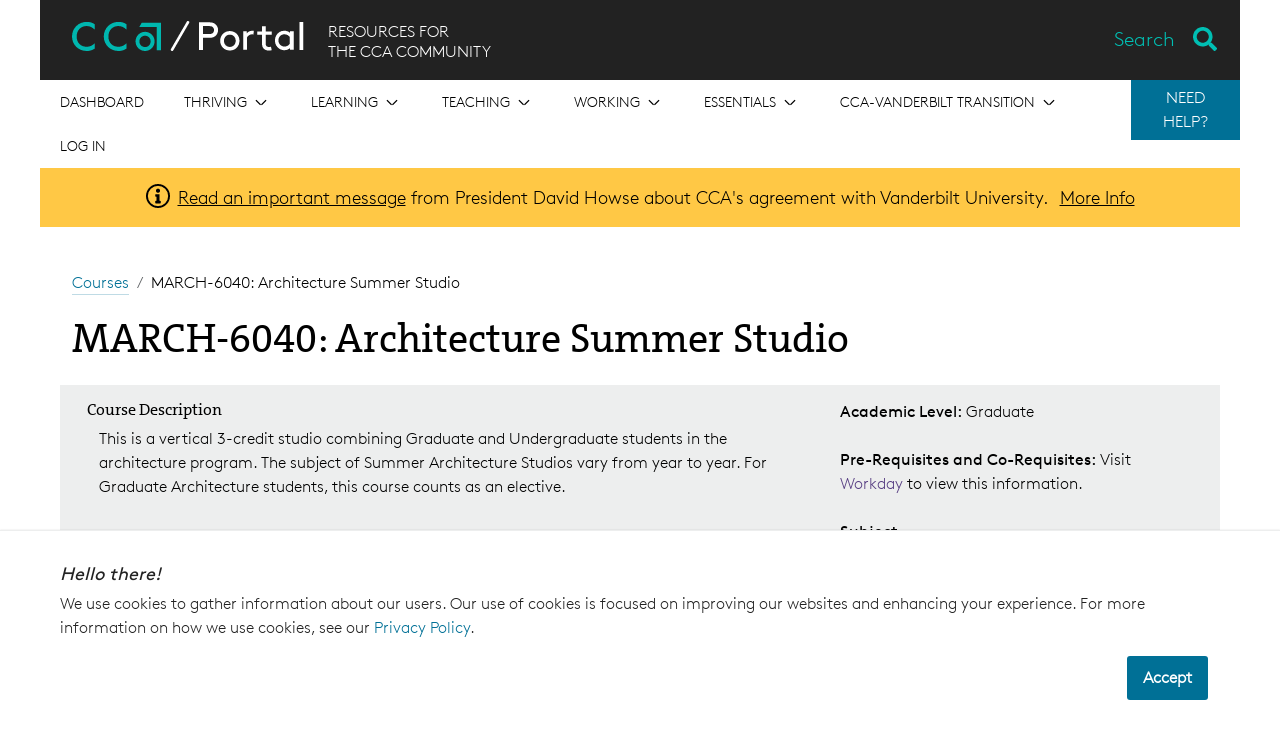

--- FILE ---
content_type: text/html; charset=utf-8
request_url: https://portal.cca.edu/courses/MARCH-6040/
body_size: 119290
content:




<!DOCTYPE html>
<html lang="en">
    <head>
        <meta charset="utf-8">
        <meta http-equiv="X-UA-Compatible" content="IE=edge">
        <meta name="viewport" content="width=device-width, initial-scale=1, shrink-to-fit=no">
        <!-- The above 3 meta tags *must* come first in the head; any other head content must come *after* these tags -->
        <meta name="description"
            content="California College of the Arts educates students to shape culture and society through the practice and critical study of art, architecture, design, and writing. Benefitting from its San Francisco Bay Area location, the college prepares students for lifelong creative work by cultivating innovation, community engagement, and social and environmental responsibility."
            
        >
        <meta name="author" content="">
        <link rel="icon" href="/static/images/favicon.ico">
        <link type="text/plain" rel="author" href="/humans.txt" />
        
        <title>
            MARCH-6040 (Course Details) - CCA Portal
        </title>

        
            
            <!-- Google Tag Manager -->
<script>(function(w,d,s,l,i){w[l]=w[l]||[];w[l].push({'gtm.start':
new Date().getTime(),event:'gtm.js'});var f=d.getElementsByTagName(s)[0],
j=d.createElement(s),dl=l!='dataLayer'?'&l='+l:'';j.async=true;j.src=
'https://www.googletagmanager.com/gtm.js?id='+i+dl;f.parentNode.insertBefore(j,f);
})(window,document,'script','dataLayer','GTM-5CZR96');</script>
<!-- End Google Tag Manager --> 

        
        
        
        
        
        <link href="/static/webpack_bundles/css/styles.8ca8660844b786d6411b.css" rel="stylesheet">

        
        
    </head>

    <body>
        
            
            <!-- Google Tag Manager (noscript) -->
<noscript><iframe src="https://www.googletagmanager.com/ns.html?id=GTM-5CZR96"
height="0" width="0" style="display:none;visibility:hidden"></iframe></noscript>
<!-- End Google Tag Manager (noscript) --> 

        

        

        <!-- SIDEBAR NAV (must be outside of #wrapper)-->
        <div class="mobilemenu-container d-block d-md-none">
            <hr />
            


<nav class="top-level-nav">
    
        <div class="top-level-nav__item " tabindex="0" aria-label="Open the menu for Dashboard" >
            
                <a href="/">
            

            <div
                class="top-level-nav__item-link ">
                    <span>Dashboard</span>
                
            </div>
            
            
                </a>
            
        </div>
    
        <div class="top-level-nav__item " tabindex="0" aria-label="Open the menu for Thriving" >
            

            <div
                class="top-level-nav__item-link top-level-nav__item-link--has-children js-mobilemenu-toggle-item">
                    <span>Thriving</span>
                
                    <div class="square-icon__icon-container square-icon__icon-container--arrow-down  ">
    <div class="square-icon__icon square-icon__icon--arrow-down "></div>
    <span class="visually-hidden"></span>
</div>

                    <div class="square-icon__icon-container square-icon__icon-container--arrow-up  ">
    <div class="square-icon__icon square-icon__icon--arrow-up "></div>
    <span class="visually-hidden"></span>
</div>

                
            </div>
            
            
                <div class="sub-nav">
                    <div class="sub-nav__item" tabindex="0" aria-label="Go to Thriving overview">
                        <a class="sub-nav__item-link" href="/thriving/">Browse Thriving</a>
                    </div>
                    
                        <div class="sub-nav__item" tabindex="0" aria-label="Go to Creative Citizens in Action">
                            <a
                                class="sub-nav__item-link"
                                href="/essentials/exhibitions/creative-citizens-action/"
                                >
                                <span>Creative Citizens in Action</span>
                                
                            </a>
                        </div>
                    
                        <div class="sub-nav__item" tabindex="0" aria-label="Go to Division of Student Affairs">
                            <a
                                class="sub-nav__item-link"
                                href="/thriving/division-student-affairs/"
                                >
                                <span>Division of Student Affairs</span>
                                
                            </a>
                        </div>
                    
                        <div class="sub-nav__item" tabindex="0" aria-label="Go to Dean of Students">
                            <a
                                class="sub-nav__item-link"
                                href="/thriving/dean-students/"
                                >
                                <span>Dean of Students</span>
                                
                            </a>
                        </div>
                    
                        <div class="sub-nav__item" tabindex="0" aria-label="Go to Access / Disability Services">
                            <a
                                class="sub-nav__item-link"
                                href="/thriving/access-disability-services/"
                                >
                                <span>Access / Disability Services</span>
                                
                            </a>
                        </div>
                    
                        <div class="sub-nav__item" tabindex="0" aria-label="Go to Student Engagement">
                            <a
                                class="sub-nav__item-link"
                                href="/thriving/student-engagement/"
                                >
                                <span>Student Engagement</span>
                                
                            </a>
                        </div>
                    
                        <div class="sub-nav__item" tabindex="0" aria-label="Go to International Student Services">
                            <a
                                class="sub-nav__item-link"
                                href="/thriving/international-student-services/"
                                >
                                <span>International Student Services</span>
                                
                            </a>
                        </div>
                    
                        <div class="sub-nav__item" tabindex="0" aria-label="Go to Housing, Dining &amp; Residential Education">
                            <a
                                class="sub-nav__item-link"
                                href="/thriving/housing-dining-resed/"
                                >
                                <span>Housing, Dining &amp; Residential Education</span>
                                
                            </a>
                        </div>
                    
                        <div class="sub-nav__item" tabindex="0" aria-label="Go to Counseling &amp; Psychological Services (CAPS)">
                            <a
                                class="sub-nav__item-link"
                                href="/thriving/caps/"
                                >
                                <span>Counseling &amp; Psychological Services (CAPS)</span>
                                
                            </a>
                        </div>
                    
                        <div class="sub-nav__item" tabindex="0" aria-label="Go to Health &amp; Well-Being">
                            <a
                                class="sub-nav__item-link"
                                href="/thriving/health-well-being/"
                                >
                                <span>Health &amp; Well-Being</span>
                                
                            </a>
                        </div>
                    
                        <div class="sub-nav__item" tabindex="0" aria-label="Go to Student Handbook">
                            <a
                                class="sub-nav__item-link"
                                href="/thriving/student-handbook/"
                                >
                                <span>Student Handbook</span>
                                
                            </a>
                        </div>
                    
                        <div class="sub-nav__item" tabindex="0" aria-label="Go to New Students">
                            <a
                                class="sub-nav__item-link"
                                href="/thriving/new-students/"
                                >
                                <span>New Students</span>
                                
                            </a>
                        </div>
                    
                        <div class="sub-nav__item" tabindex="0" aria-label="Go to New Student Orientation |  Chimera Welcome Week">
                            <a
                                class="sub-nav__item-link"
                                href="/thriving/new-student-orientation/"
                                >
                                <span>New Student Orientation |  Chimera Welcome Week</span>
                                
                            </a>
                        </div>
                    
                        <div class="sub-nav__item" tabindex="0" aria-label="Go to Decolonial School">
                            <a
                                class="sub-nav__item-link"
                                href="/thriving/decolonial-school/"
                                >
                                <span>Decolonial School</span>
                                
                            </a>
                        </div>
                    
                        <div class="sub-nav__item" tabindex="0" aria-label="Go to How to Vote in Four Steps">
                            <a
                                class="sub-nav__item-link"
                                href="/essentials/exhibitions/creative-citizens-action/voting-resources/"
                                >
                                <span>How to Vote in Four Steps</span>
                                
                            </a>
                        </div>
                    
                        <div class="sub-nav__item" tabindex="0" aria-label="Go to Student Belonging &amp; Inclusion">
                            <a
                                class="sub-nav__item-link"
                                href="/thriving/student-belonging-inclusion/"
                                >
                                <span>Student Belonging &amp; Inclusion</span>
                                
                            </a>
                        </div>
                    
                        <div class="sub-nav__item" tabindex="0" aria-label="Go to CANVAS (CCA’s Advanced Network for Visionary Artists and Scholars)">
                            <a
                                class="sub-nav__item-link"
                                href="/thriving/canvas/"
                                >
                                <span>CANVAS (CCA’s Advanced Network for Visionary Artists and Scholars)</span>
                                
                            </a>
                        </div>
                    
                        <div class="sub-nav__item" tabindex="0" aria-label="Go to CCA Merchandise Hub">
                            <a
                                class="sub-nav__item-link"
                                href="/thriving/cca-merchandise-hub/"
                                >
                                <span>CCA Merchandise Hub</span>
                                
                            </a>
                        </div>
                    
                </div>
            
        </div>
    
        <div class="top-level-nav__item " tabindex="0" aria-label="Open the menu for Learning" >
            

            <div
                class="top-level-nav__item-link top-level-nav__item-link--has-children js-mobilemenu-toggle-item">
                    <span>Learning</span>
                
                    <div class="square-icon__icon-container square-icon__icon-container--arrow-down  ">
    <div class="square-icon__icon square-icon__icon--arrow-down "></div>
    <span class="visually-hidden"></span>
</div>

                    <div class="square-icon__icon-container square-icon__icon-container--arrow-up  ">
    <div class="square-icon__icon square-icon__icon--arrow-up "></div>
    <span class="visually-hidden"></span>
</div>

                
            </div>
            
            
                <div class="sub-nav">
                    <div class="sub-nav__item" tabindex="0" aria-label="Go to Learning overview">
                        <a class="sub-nav__item-link" href="/learning/">Browse Learning</a>
                    </div>
                    
                        <div class="sub-nav__item" tabindex="0" aria-label="Go to Academic Calendar">
                            <a
                                class="sub-nav__item-link"
                                href="https://portal.cca.edu/calendar"
                                >
                                <span>Academic Calendar</span>
                                
                            </a>
                        </div>
                    
                        <div class="sub-nav__item" tabindex="0" aria-label="Go to Course Schedule">
                            <a
                                class="sub-nav__item-link"
                                href="/courses"
                                >
                                <span>Course Schedule</span>
                                
                            </a>
                        </div>
                    
                        <div class="sub-nav__item" tabindex="0" aria-label="Go to Academic Programs">
                            <a
                                class="sub-nav__item-link"
                                href="/learning/academic-programs/"
                                >
                                <span>Academic Programs</span>
                                
                            </a>
                        </div>
                    
                        <div class="sub-nav__item" tabindex="0" aria-label="Go to Shops">
                            <a
                                class="sub-nav__item-link"
                                href="/learning/shops/"
                                >
                                <span>Shops</span>
                                
                            </a>
                        </div>
                    
                        <div class="sub-nav__item" tabindex="0" aria-label="Go to Academic Advising &amp; Planning">
                            <a
                                class="sub-nav__item-link"
                                href="/learning/academic-advising/"
                                >
                                <span>Academic Advising &amp; Planning</span>
                                
                            </a>
                        </div>
                    
                        <div class="sub-nav__item" tabindex="0" aria-label="Go to Student Success">
                            <a
                                class="sub-nav__item-link"
                                href="/learning/student-success/"
                                >
                                <span>Student Success</span>
                                
                            </a>
                        </div>
                    
                        <div class="sub-nav__item" tabindex="0" aria-label="Go to Learning Resources">
                            <a
                                class="sub-nav__item-link"
                                href="/learning/learning-resources/"
                                >
                                <span>Learning Resources</span>
                                
                            </a>
                        </div>
                    
                        <div class="sub-nav__item" tabindex="0" aria-label="Go to Youth Programs &amp; Continuing Education">
                            <a
                                class="sub-nav__item-link"
                                href="/learning/youth-programs-and-continuing-education/"
                                >
                                <span>Youth Programs &amp; Continuing Education</span>
                                
                            </a>
                        </div>
                    
                        <div class="sub-nav__item" tabindex="0" aria-label="Go to Academic Technology">
                            <a
                                class="sub-nav__item-link"
                                href="/learning/academic-technology/"
                                >
                                <span>Academic Technology</span>
                                
                            </a>
                        </div>
                    
                        <div class="sub-nav__item" tabindex="0" aria-label="Go to Libraries">
                            <a
                                class="sub-nav__item-link"
                                href="https://libraries.cca.edu/"
                                target="_blank">
                                <span>Libraries</span>
                                
                                    <div class="square-icon__icon-container square-icon__icon-container--external-link  ">
    <div class="square-icon__icon square-icon__icon--external-link "></div>
    <span class="visually-hidden"></span>
</div>

                                
                            </a>
                        </div>
                    
                        <div class="sub-nav__item" tabindex="0" aria-label="Go to Summer @ CCA">
                            <a
                                class="sub-nav__item-link"
                                href="/learning/summer-cca/"
                                >
                                <span>Summer @ CCA</span>
                                
                            </a>
                        </div>
                    
                        <div class="sub-nav__item" tabindex="0" aria-label="Go to Academic Collaborations &amp; Engagement">
                            <a
                                class="sub-nav__item-link"
                                href="/learning/academic-collaborations-engagement/"
                                >
                                <span>Academic Collaborations &amp; Engagement</span>
                                
                            </a>
                        </div>
                    
                        <div class="sub-nav__item" tabindex="0" aria-label="Go to Professional Engagement &amp; External Partnerships">
                            <a
                                class="sub-nav__item-link"
                                href="/learning/professional-engagement-and-external-partnerships/"
                                >
                                <span>Professional Engagement &amp; External Partnerships</span>
                                
                            </a>
                        </div>
                    
                        <div class="sub-nav__item" tabindex="0" aria-label="Go to CCA Summer Study Abroad Travel Programs">
                            <a
                                class="sub-nav__item-link"
                                href="/learning/cca-summer-study-abroad-travel-programs/"
                                >
                                <span>CCA Summer Study Abroad Travel Programs</span>
                                
                            </a>
                        </div>
                    
                </div>
            
        </div>
    
        <div class="top-level-nav__item " tabindex="0" aria-label="Open the menu for Teaching" >
            

            <div
                class="top-level-nav__item-link top-level-nav__item-link--has-children js-mobilemenu-toggle-item">
                    <span>Teaching</span>
                
                    <div class="square-icon__icon-container square-icon__icon-container--arrow-down  ">
    <div class="square-icon__icon square-icon__icon--arrow-down "></div>
    <span class="visually-hidden"></span>
</div>

                    <div class="square-icon__icon-container square-icon__icon-container--arrow-up  ">
    <div class="square-icon__icon square-icon__icon--arrow-up "></div>
    <span class="visually-hidden"></span>
</div>

                
            </div>
            
            
                <div class="sub-nav">
                    <div class="sub-nav__item" tabindex="0" aria-label="Go to Teaching overview">
                        <a class="sub-nav__item-link" href="/teaching/">Browse Teaching</a>
                    </div>
                    
                        <div class="sub-nav__item" tabindex="0" aria-label="Go to Teaching Lab">
                            <a
                                class="sub-nav__item-link"
                                href="/teaching/teaching-lab/"
                                >
                                <span>Teaching Lab</span>
                                
                            </a>
                        </div>
                    
                        <div class="sub-nav__item" tabindex="0" aria-label="Go to Faculty Handbook">
                            <a
                                class="sub-nav__item-link"
                                href="https://docs.google.com/document/d/1IBEyChFlPMXiTTTtZTOmiASTZJVpa-hy0TU_7ZlHKP8/edit"
                                target="_blank">
                                <span>Faculty Handbook</span>
                                
                                    <div class="square-icon__icon-container square-icon__icon-container--external-link  ">
    <div class="square-icon__icon square-icon__icon--external-link "></div>
    <span class="visually-hidden"></span>
</div>

                                
                            </a>
                        </div>
                    
                        <div class="sub-nav__item" tabindex="0" aria-label="Go to Office of Educational Effectiveness">
                            <a
                                class="sub-nav__item-link"
                                href="/teaching/office-of-educational-effectiveness/"
                                >
                                <span>Office of Educational Effectiveness</span>
                                
                            </a>
                        </div>
                    
                        <div class="sub-nav__item" tabindex="0" aria-label="Go to Faculty Governance">
                            <a
                                class="sub-nav__item-link"
                                href="/teaching/faculty-governance/"
                                >
                                <span>Faculty Governance</span>
                                
                            </a>
                        </div>
                    
                        <div class="sub-nav__item" tabindex="0" aria-label="Go to Faculty Job Policies &amp; Processes">
                            <a
                                class="sub-nav__item-link"
                                href="/teaching/faculty-job-policies-processes/"
                                >
                                <span>Faculty Job Policies &amp; Processes</span>
                                
                            </a>
                        </div>
                    
                        <div class="sub-nav__item" tabindex="0" aria-label="Go to Faculty Resources">
                            <a
                                class="sub-nav__item-link"
                                href="/teaching/faculty-resources/"
                                >
                                <span>Faculty Resources</span>
                                
                            </a>
                        </div>
                    
                        <div class="sub-nav__item" tabindex="0" aria-label="Go to Adjunct Faculty Union">
                            <a
                                class="sub-nav__item-link"
                                href="/teaching/unranked-faculty-union/"
                                >
                                <span>Adjunct Faculty Union</span>
                                
                            </a>
                        </div>
                    
                </div>
            
        </div>
    
        <div class="top-level-nav__item " tabindex="0" aria-label="Open the menu for Working" >
            

            <div
                class="top-level-nav__item-link top-level-nav__item-link--has-children js-mobilemenu-toggle-item">
                    <span>Working</span>
                
                    <div class="square-icon__icon-container square-icon__icon-container--arrow-down  ">
    <div class="square-icon__icon square-icon__icon--arrow-down "></div>
    <span class="visually-hidden"></span>
</div>

                    <div class="square-icon__icon-container square-icon__icon-container--arrow-up  ">
    <div class="square-icon__icon square-icon__icon--arrow-up "></div>
    <span class="visually-hidden"></span>
</div>

                
            </div>
            
            
                <div class="sub-nav">
                    <div class="sub-nav__item" tabindex="0" aria-label="Go to Working overview">
                        <a class="sub-nav__item-link" href="/working/">Browse Working</a>
                    </div>
                    
                        <div class="sub-nav__item" tabindex="0" aria-label="Go to Office of Human Resources">
                            <a
                                class="sub-nav__item-link"
                                href="/working/office-human-resources/"
                                >
                                <span>Office of Human Resources</span>
                                
                            </a>
                        </div>
                    
                        <div class="sub-nav__item" tabindex="0" aria-label="Go to New Hire Onboarding">
                            <a
                                class="sub-nav__item-link"
                                href="/working/new-hire-onboarding/"
                                >
                                <span>New Hire Onboarding</span>
                                
                            </a>
                        </div>
                    
                        <div class="sub-nav__item" tabindex="0" aria-label="Go to Staff Advisory Committee (SAC)">
                            <a
                                class="sub-nav__item-link"
                                href="/working/staff-advisory-committee-sac/"
                                >
                                <span>Staff Advisory Committee (SAC)</span>
                                
                            </a>
                        </div>
                    
                        <div class="sub-nav__item" tabindex="0" aria-label="Go to Workday Help for CCA Employees">
                            <a
                                class="sub-nav__item-link"
                                href="/working/workday/"
                                >
                                <span>Workday Help for CCA Employees</span>
                                
                            </a>
                        </div>
                    
                        <div class="sub-nav__item" tabindex="0" aria-label="Go to All Staff &amp; Faculty Community Communications">
                            <a
                                class="sub-nav__item-link"
                                href="/working/community-communications/"
                                >
                                <span>All Staff &amp; Faculty Community Communications</span>
                                
                            </a>
                        </div>
                    
                        <div class="sub-nav__item" tabindex="0" aria-label="Go to Employee Handbook">
                            <a
                                class="sub-nav__item-link"
                                href="/working/employee-handbook/"
                                >
                                <span>Employee Handbook</span>
                                
                            </a>
                        </div>
                    
                </div>
            
        </div>
    
        <div class="top-level-nav__item " tabindex="0" aria-label="Open the menu for Essentials" >
            

            <div
                class="top-level-nav__item-link top-level-nav__item-link--has-children js-mobilemenu-toggle-item">
                    <span>Essentials</span>
                
                    <div class="square-icon__icon-container square-icon__icon-container--arrow-down  ">
    <div class="square-icon__icon square-icon__icon--arrow-down "></div>
    <span class="visually-hidden"></span>
</div>

                    <div class="square-icon__icon-container square-icon__icon-container--arrow-up  ">
    <div class="square-icon__icon square-icon__icon--arrow-up "></div>
    <span class="visually-hidden"></span>
</div>

                
            </div>
            
            
                <div class="sub-nav">
                    <div class="sub-nav__item" tabindex="0" aria-label="Go to Essentials overview">
                        <a class="sub-nav__item-link" href="/essentials/">Browse Essentials</a>
                    </div>
                    
                        <div class="sub-nav__item" tabindex="0" aria-label="Go to People">
                            <a
                                class="sub-nav__item-link"
                                href="/people"
                                >
                                <span>People</span>
                                
                            </a>
                        </div>
                    
                        <div class="sub-nav__item" tabindex="0" aria-label="Go to Alumni">
                            <a
                                class="sub-nav__item-link"
                                href="/essentials/alumni/"
                                >
                                <span>Alumni</span>
                                
                            </a>
                        </div>
                    
                        <div class="sub-nav__item" tabindex="0" aria-label="Go to Public Safety">
                            <a
                                class="sub-nav__item-link"
                                href="/essentials/public-safety/"
                                >
                                <span>Public Safety</span>
                                
                            </a>
                        </div>
                    
                        <div class="sub-nav__item" tabindex="0" aria-label="Go to Financial Aid">
                            <a
                                class="sub-nav__item-link"
                                href="/essentials/financial-aid/"
                                >
                                <span>Financial Aid</span>
                                
                            </a>
                        </div>
                    
                        <div class="sub-nav__item" tabindex="0" aria-label="Go to Student Records">
                            <a
                                class="sub-nav__item-link"
                                href="/essentials/student-records/"
                                >
                                <span>Student Records</span>
                                
                            </a>
                        </div>
                    
                        <div class="sub-nav__item" tabindex="0" aria-label="Go to Business Office + Student Accounts">
                            <a
                                class="sub-nav__item-link"
                                href="/essentials/business-office-student-accounts/"
                                >
                                <span>Business Office + Student Accounts</span>
                                
                            </a>
                        </div>
                    
                        <div class="sub-nav__item" tabindex="0" aria-label="Go to Student Services">
                            <a
                                class="sub-nav__item-link"
                                href="/thriving/new-students/ask/"
                                >
                                <span>Student Services</span>
                                
                            </a>
                        </div>
                    
                        <div class="sub-nav__item" tabindex="0" aria-label="Go to Academic Affairs">
                            <a
                                class="sub-nav__item-link"
                                href="/essentials/academic-affairs/"
                                >
                                <span>Academic Affairs</span>
                                
                            </a>
                        </div>
                    
                        <div class="sub-nav__item" tabindex="0" aria-label="Go to Diversity, Equity, Inclusion, &amp; Belonging">
                            <a
                                class="sub-nav__item-link"
                                href="/essentials/diversity-equity-inclusion/"
                                >
                                <span>Diversity, Equity, Inclusion, &amp; Belonging</span>
                                
                            </a>
                        </div>
                    
                        <div class="sub-nav__item" tabindex="0" aria-label="Go to Transportation">
                            <a
                                class="sub-nav__item-link"
                                href="/essentials/transportation/"
                                >
                                <span>Transportation</span>
                                
                            </a>
                        </div>
                    
                        <div class="sub-nav__item" tabindex="0" aria-label="Go to Technology Services">
                            <a
                                class="sub-nav__item-link"
                                href="/essentials/technology-services/"
                                >
                                <span>Technology Services</span>
                                
                            </a>
                        </div>
                    
                        <div class="sub-nav__item" tabindex="0" aria-label="Go to Exhibitions">
                            <a
                                class="sub-nav__item-link"
                                href="/essentials/exhibitions/"
                                >
                                <span>Exhibitions</span>
                                
                            </a>
                        </div>
                    
                        <div class="sub-nav__item" tabindex="0" aria-label="Go to Operations and Facilities">
                            <a
                                class="sub-nav__item-link"
                                href="/essentials/facilities/"
                                >
                                <span>Operations and Facilities</span>
                                
                            </a>
                        </div>
                    
                        <div class="sub-nav__item" tabindex="0" aria-label="Go to Space Reservations &amp; Event Planning on Campus">
                            <a
                                class="sub-nav__item-link"
                                href="/essentials/space-reservations-event-planning-on-campus/"
                                >
                                <span>Space Reservations &amp; Event Planning on Campus</span>
                                
                            </a>
                        </div>
                    
                        <div class="sub-nav__item" tabindex="0" aria-label="Go to Marketing &amp; Communications">
                            <a
                                class="sub-nav__item-link"
                                href="/essentials/marketing-communications/"
                                >
                                <span>Marketing &amp; Communications</span>
                                
                            </a>
                        </div>
                    
                        <div class="sub-nav__item" tabindex="0" aria-label="Go to Data @ CCA">
                            <a
                                class="sub-nav__item-link"
                                href="/essentials/data-cca/"
                                >
                                <span>Data @ CCA</span>
                                
                            </a>
                        </div>
                    
                        <div class="sub-nav__item" tabindex="0" aria-label="Go to Office of the President">
                            <a
                                class="sub-nav__item-link"
                                href="/essentials/office-president/"
                                >
                                <span>Office of the President</span>
                                
                            </a>
                        </div>
                    
                        <div class="sub-nav__item" tabindex="0" aria-label="Go to Center for Art and Public Life">
                            <a
                                class="sub-nav__item-link"
                                href="/essentials/center-arts-and-public-life/"
                                >
                                <span>Center for Art and Public Life</span>
                                
                            </a>
                        </div>
                    
                        <div class="sub-nav__item" tabindex="0" aria-label="Go to CCA Policies">
                            <a
                                class="sub-nav__item-link"
                                href="/policies/"
                                >
                                <span>CCA Policies</span>
                                
                            </a>
                        </div>
                    
                        <div class="sub-nav__item" tabindex="0" aria-label="Go to Knowledge Base">
                            <a
                                class="sub-nav__item-link"
                                href="/knowledge-base/"
                                >
                                <span>Knowledge Base</span>
                                
                            </a>
                        </div>
                    
                        <div class="sub-nav__item" tabindex="0" aria-label="Go to Workday Student Help">
                            <a
                                class="sub-nav__item-link"
                                href="/essentials/workday-student/"
                                >
                                <span>Workday Student Help</span>
                                
                            </a>
                        </div>
                    
                        <div class="sub-nav__item" tabindex="0" aria-label="Go to Community FAQs">
                            <a
                                class="sub-nav__item-link"
                                href="/essentials/community-faqs/"
                                >
                                <span>Community FAQs</span>
                                
                            </a>
                        </div>
                    
                </div>
            
        </div>
    
        <div class="top-level-nav__item " tabindex="0" aria-label="Open the menu for CCA-Vanderbilt Transition" >
            

            <div
                class="top-level-nav__item-link top-level-nav__item-link--has-children js-mobilemenu-toggle-item">
                    <span>CCA-Vanderbilt Transition</span>
                
                    <div class="square-icon__icon-container square-icon__icon-container--arrow-down  ">
    <div class="square-icon__icon square-icon__icon--arrow-down "></div>
    <span class="visually-hidden"></span>
</div>

                    <div class="square-icon__icon-container square-icon__icon-container--arrow-up  ">
    <div class="square-icon__icon square-icon__icon--arrow-up "></div>
    <span class="visually-hidden"></span>
</div>

                
            </div>
            
            
                <div class="sub-nav">
                    <div class="sub-nav__item" tabindex="0" aria-label="Go to CCA-Vanderbilt Transition overview">
                        <a class="sub-nav__item-link" href="/transition/">Browse CCA-Vanderbilt Transition</a>
                    </div>
                    
                        <div class="sub-nav__item" tabindex="0" aria-label="Go to For the Community">
                            <a
                                class="sub-nav__item-link"
                                href="/transition/community/"
                                >
                                <span>For the Community</span>
                                
                            </a>
                        </div>
                    
                        <div class="sub-nav__item" tabindex="0" aria-label="Go to For Students">
                            <a
                                class="sub-nav__item-link"
                                href="/transition/students/"
                                >
                                <span>For Students</span>
                                
                            </a>
                        </div>
                    
                        <div class="sub-nav__item" tabindex="0" aria-label="Go to For Faculty">
                            <a
                                class="sub-nav__item-link"
                                href="/transition/faculty/"
                                >
                                <span>For Faculty</span>
                                
                            </a>
                        </div>
                    
                        <div class="sub-nav__item" tabindex="0" aria-label="Go to For Staff">
                            <a
                                class="sub-nav__item-link"
                                href="/transition/staff/"
                                >
                                <span>For Staff</span>
                                
                            </a>
                        </div>
                    
                        <div class="sub-nav__item" tabindex="0" aria-label="Go to For Parents">
                            <a
                                class="sub-nav__item-link"
                                href="/transition/parents/"
                                >
                                <span>For Parents</span>
                                
                            </a>
                        </div>
                    
                        <div class="sub-nav__item" tabindex="0" aria-label="Go to For Admitted Students and Applicants">
                            <a
                                class="sub-nav__item-link"
                                href="/transition/applicants-admits/"
                                >
                                <span>For Admitted Students and Applicants</span>
                                
                            </a>
                        </div>
                    
                        <div class="sub-nav__item" tabindex="0" aria-label="Go to For Alumni">
                            <a
                                class="sub-nav__item-link"
                                href="/transition/alumni/"
                                >
                                <span>For Alumni</span>
                                
                            </a>
                        </div>
                    
                </div>
            
        </div>
    
    
        <div class="top-level-nav__item">
            <a class="top-level-nav__item-link" href="/login/">
                Log in
            </a>
        </div>
    
</nav>

            <div class="help-nav help-nav--sidebar">
    <div class="help-nav__button-container">
        
            
                <hr/>
            
            <p class="help-nav__side-title"><strong>Need Help?</strong></p>
        
    </div>
    <ul class="help-nav__menu help-nav__menu--closed list-unstyled">
        
            <li class="help-nav__menu-item ">
                <a 
                 
                    class="btn btn-primary" 
                    style="background-color:#CF4520"
                 
                href="/essentials/public-safety/emergency-response/">Emergency</a>
            </li>
        
            <li class="help-nav__menu-item ">
                <a 
                 
                    class="btn btn-primary" 
                    style="background-color:#563D82"
                 
                href="/thriving/dean-students/cca-cares/">CCA Cares</a>
            </li>
        
            <li class="help-nav__menu-item ">
                <a 
                 
                    class="btn btn-primary" 
                    style="background-color:#005776"
                 
                href="/help-desk/">Help Desk</a>
            </li>
        
    </ul>
</div>

        </div>
        <aside class="cookie-notification">
    <div class="cookie-notification__inner">
        <div class="cookie-notification__text">
            <h4 class="cookie-notification__header">
                Hello there!
            </h4>
            <p class="cookie-notification__text">
                We use cookies to gather information about our users. 
                Our use of cookies is focused on improving our websites 
                and enhancing your experience. For more information on how we use cookies, 
                see our 
                <a class="cookie-notification__link" href="https://www.cca.edu/privacy" target="_blank">Privacy Policy</a>.
            </p>
        </div>
        <div class="cookie-notification__buttons">
            <button class="cookie-notification__button">
                Accept
            </button>
        </div>
    </div>
</aside>


        <div id="wrapper">
            <div id="header-container" class="container-fluid">
                



<header>
    <div id="portal-header" class="d-print-none">
        <a href="#main" class="header__skip-nav">Skip to Content</a>

        <!-- MOBILE MENU -->
        <div class="hamburger d-block d-md-none float-left">
            <button type="button" class="js-mobilemenu-toggle btn-inactive">
                <span class="visually-hidden">Toggle navigation</span>
                <span class="bar"></span>
                <span class="bar"></span>
                <span class="bar"></span>
            </button>
        </div>

        <div class="header__text">
            <h1 class="header__logo" title="Link to Dashboard">
                <a href="/" class="link-unstyled">
                    <img class="header__logo-lockup" height="30" src="/static/images/portal-lockup.svg" alt="CCA Portal" />
                </a>
            </h1>
            <h4 class="header__subtext d-none d-md-block">RESOURCES FOR<br>THE CCA COMMUNITY</h4>
        </div>

        <div id="js-search-bar"></div>
        
    </div>

    <!-- HEADER NAVIGATION -->
    <div class="nav-container d-print-none">
        


<nav class="top-level-nav">
    
        <div class="top-level-nav__item " tabindex="0" aria-label="Open the menu for Dashboard" >
            
                <a href="/">
            

            <div
                class="top-level-nav__item-link ">
                    <span>Dashboard</span>
                
            </div>
            
            
                </a>
            
        </div>
    
        <div class="top-level-nav__item " tabindex="0" aria-label="Open the menu for Thriving" >
            

            <div
                class="top-level-nav__item-link top-level-nav__item-link--has-children js-mobilemenu-toggle-item">
                    <span>Thriving</span>
                
                    <div class="square-icon__icon-container square-icon__icon-container--arrow-down  ">
    <div class="square-icon__icon square-icon__icon--arrow-down "></div>
    <span class="visually-hidden"></span>
</div>

                    <div class="square-icon__icon-container square-icon__icon-container--arrow-up  ">
    <div class="square-icon__icon square-icon__icon--arrow-up "></div>
    <span class="visually-hidden"></span>
</div>

                
            </div>
            
            
                <div class="sub-nav">
                    <div class="sub-nav__item" tabindex="0" aria-label="Go to Thriving overview">
                        <a class="sub-nav__item-link" href="/thriving/">Browse Thriving</a>
                    </div>
                    
                        <div class="sub-nav__item" tabindex="0" aria-label="Go to Creative Citizens in Action">
                            <a
                                class="sub-nav__item-link"
                                href="/essentials/exhibitions/creative-citizens-action/"
                                >
                                <span>Creative Citizens in Action</span>
                                
                            </a>
                        </div>
                    
                        <div class="sub-nav__item" tabindex="0" aria-label="Go to Division of Student Affairs">
                            <a
                                class="sub-nav__item-link"
                                href="/thriving/division-student-affairs/"
                                >
                                <span>Division of Student Affairs</span>
                                
                            </a>
                        </div>
                    
                        <div class="sub-nav__item" tabindex="0" aria-label="Go to Dean of Students">
                            <a
                                class="sub-nav__item-link"
                                href="/thriving/dean-students/"
                                >
                                <span>Dean of Students</span>
                                
                            </a>
                        </div>
                    
                        <div class="sub-nav__item" tabindex="0" aria-label="Go to Access / Disability Services">
                            <a
                                class="sub-nav__item-link"
                                href="/thriving/access-disability-services/"
                                >
                                <span>Access / Disability Services</span>
                                
                            </a>
                        </div>
                    
                        <div class="sub-nav__item" tabindex="0" aria-label="Go to Student Engagement">
                            <a
                                class="sub-nav__item-link"
                                href="/thriving/student-engagement/"
                                >
                                <span>Student Engagement</span>
                                
                            </a>
                        </div>
                    
                        <div class="sub-nav__item" tabindex="0" aria-label="Go to International Student Services">
                            <a
                                class="sub-nav__item-link"
                                href="/thriving/international-student-services/"
                                >
                                <span>International Student Services</span>
                                
                            </a>
                        </div>
                    
                        <div class="sub-nav__item" tabindex="0" aria-label="Go to Housing, Dining &amp; Residential Education">
                            <a
                                class="sub-nav__item-link"
                                href="/thriving/housing-dining-resed/"
                                >
                                <span>Housing, Dining &amp; Residential Education</span>
                                
                            </a>
                        </div>
                    
                        <div class="sub-nav__item" tabindex="0" aria-label="Go to Counseling &amp; Psychological Services (CAPS)">
                            <a
                                class="sub-nav__item-link"
                                href="/thriving/caps/"
                                >
                                <span>Counseling &amp; Psychological Services (CAPS)</span>
                                
                            </a>
                        </div>
                    
                        <div class="sub-nav__item" tabindex="0" aria-label="Go to Health &amp; Well-Being">
                            <a
                                class="sub-nav__item-link"
                                href="/thriving/health-well-being/"
                                >
                                <span>Health &amp; Well-Being</span>
                                
                            </a>
                        </div>
                    
                        <div class="sub-nav__item" tabindex="0" aria-label="Go to Student Handbook">
                            <a
                                class="sub-nav__item-link"
                                href="/thriving/student-handbook/"
                                >
                                <span>Student Handbook</span>
                                
                            </a>
                        </div>
                    
                        <div class="sub-nav__item" tabindex="0" aria-label="Go to New Students">
                            <a
                                class="sub-nav__item-link"
                                href="/thriving/new-students/"
                                >
                                <span>New Students</span>
                                
                            </a>
                        </div>
                    
                        <div class="sub-nav__item" tabindex="0" aria-label="Go to New Student Orientation |  Chimera Welcome Week">
                            <a
                                class="sub-nav__item-link"
                                href="/thriving/new-student-orientation/"
                                >
                                <span>New Student Orientation |  Chimera Welcome Week</span>
                                
                            </a>
                        </div>
                    
                        <div class="sub-nav__item" tabindex="0" aria-label="Go to Decolonial School">
                            <a
                                class="sub-nav__item-link"
                                href="/thriving/decolonial-school/"
                                >
                                <span>Decolonial School</span>
                                
                            </a>
                        </div>
                    
                        <div class="sub-nav__item" tabindex="0" aria-label="Go to How to Vote in Four Steps">
                            <a
                                class="sub-nav__item-link"
                                href="/essentials/exhibitions/creative-citizens-action/voting-resources/"
                                >
                                <span>How to Vote in Four Steps</span>
                                
                            </a>
                        </div>
                    
                        <div class="sub-nav__item" tabindex="0" aria-label="Go to Student Belonging &amp; Inclusion">
                            <a
                                class="sub-nav__item-link"
                                href="/thriving/student-belonging-inclusion/"
                                >
                                <span>Student Belonging &amp; Inclusion</span>
                                
                            </a>
                        </div>
                    
                        <div class="sub-nav__item" tabindex="0" aria-label="Go to CANVAS (CCA’s Advanced Network for Visionary Artists and Scholars)">
                            <a
                                class="sub-nav__item-link"
                                href="/thriving/canvas/"
                                >
                                <span>CANVAS (CCA’s Advanced Network for Visionary Artists and Scholars)</span>
                                
                            </a>
                        </div>
                    
                        <div class="sub-nav__item" tabindex="0" aria-label="Go to CCA Merchandise Hub">
                            <a
                                class="sub-nav__item-link"
                                href="/thriving/cca-merchandise-hub/"
                                >
                                <span>CCA Merchandise Hub</span>
                                
                            </a>
                        </div>
                    
                </div>
            
        </div>
    
        <div class="top-level-nav__item " tabindex="0" aria-label="Open the menu for Learning" >
            

            <div
                class="top-level-nav__item-link top-level-nav__item-link--has-children js-mobilemenu-toggle-item">
                    <span>Learning</span>
                
                    <div class="square-icon__icon-container square-icon__icon-container--arrow-down  ">
    <div class="square-icon__icon square-icon__icon--arrow-down "></div>
    <span class="visually-hidden"></span>
</div>

                    <div class="square-icon__icon-container square-icon__icon-container--arrow-up  ">
    <div class="square-icon__icon square-icon__icon--arrow-up "></div>
    <span class="visually-hidden"></span>
</div>

                
            </div>
            
            
                <div class="sub-nav">
                    <div class="sub-nav__item" tabindex="0" aria-label="Go to Learning overview">
                        <a class="sub-nav__item-link" href="/learning/">Browse Learning</a>
                    </div>
                    
                        <div class="sub-nav__item" tabindex="0" aria-label="Go to Academic Calendar">
                            <a
                                class="sub-nav__item-link"
                                href="https://portal.cca.edu/calendar"
                                >
                                <span>Academic Calendar</span>
                                
                            </a>
                        </div>
                    
                        <div class="sub-nav__item" tabindex="0" aria-label="Go to Course Schedule">
                            <a
                                class="sub-nav__item-link"
                                href="/courses"
                                >
                                <span>Course Schedule</span>
                                
                            </a>
                        </div>
                    
                        <div class="sub-nav__item" tabindex="0" aria-label="Go to Academic Programs">
                            <a
                                class="sub-nav__item-link"
                                href="/learning/academic-programs/"
                                >
                                <span>Academic Programs</span>
                                
                            </a>
                        </div>
                    
                        <div class="sub-nav__item" tabindex="0" aria-label="Go to Shops">
                            <a
                                class="sub-nav__item-link"
                                href="/learning/shops/"
                                >
                                <span>Shops</span>
                                
                            </a>
                        </div>
                    
                        <div class="sub-nav__item" tabindex="0" aria-label="Go to Academic Advising &amp; Planning">
                            <a
                                class="sub-nav__item-link"
                                href="/learning/academic-advising/"
                                >
                                <span>Academic Advising &amp; Planning</span>
                                
                            </a>
                        </div>
                    
                        <div class="sub-nav__item" tabindex="0" aria-label="Go to Student Success">
                            <a
                                class="sub-nav__item-link"
                                href="/learning/student-success/"
                                >
                                <span>Student Success</span>
                                
                            </a>
                        </div>
                    
                        <div class="sub-nav__item" tabindex="0" aria-label="Go to Learning Resources">
                            <a
                                class="sub-nav__item-link"
                                href="/learning/learning-resources/"
                                >
                                <span>Learning Resources</span>
                                
                            </a>
                        </div>
                    
                        <div class="sub-nav__item" tabindex="0" aria-label="Go to Youth Programs &amp; Continuing Education">
                            <a
                                class="sub-nav__item-link"
                                href="/learning/youth-programs-and-continuing-education/"
                                >
                                <span>Youth Programs &amp; Continuing Education</span>
                                
                            </a>
                        </div>
                    
                        <div class="sub-nav__item" tabindex="0" aria-label="Go to Academic Technology">
                            <a
                                class="sub-nav__item-link"
                                href="/learning/academic-technology/"
                                >
                                <span>Academic Technology</span>
                                
                            </a>
                        </div>
                    
                        <div class="sub-nav__item" tabindex="0" aria-label="Go to Libraries">
                            <a
                                class="sub-nav__item-link"
                                href="https://libraries.cca.edu/"
                                target="_blank">
                                <span>Libraries</span>
                                
                                    <div class="square-icon__icon-container square-icon__icon-container--external-link  ">
    <div class="square-icon__icon square-icon__icon--external-link "></div>
    <span class="visually-hidden"></span>
</div>

                                
                            </a>
                        </div>
                    
                        <div class="sub-nav__item" tabindex="0" aria-label="Go to Summer @ CCA">
                            <a
                                class="sub-nav__item-link"
                                href="/learning/summer-cca/"
                                >
                                <span>Summer @ CCA</span>
                                
                            </a>
                        </div>
                    
                        <div class="sub-nav__item" tabindex="0" aria-label="Go to Academic Collaborations &amp; Engagement">
                            <a
                                class="sub-nav__item-link"
                                href="/learning/academic-collaborations-engagement/"
                                >
                                <span>Academic Collaborations &amp; Engagement</span>
                                
                            </a>
                        </div>
                    
                        <div class="sub-nav__item" tabindex="0" aria-label="Go to Professional Engagement &amp; External Partnerships">
                            <a
                                class="sub-nav__item-link"
                                href="/learning/professional-engagement-and-external-partnerships/"
                                >
                                <span>Professional Engagement &amp; External Partnerships</span>
                                
                            </a>
                        </div>
                    
                        <div class="sub-nav__item" tabindex="0" aria-label="Go to CCA Summer Study Abroad Travel Programs">
                            <a
                                class="sub-nav__item-link"
                                href="/learning/cca-summer-study-abroad-travel-programs/"
                                >
                                <span>CCA Summer Study Abroad Travel Programs</span>
                                
                            </a>
                        </div>
                    
                </div>
            
        </div>
    
        <div class="top-level-nav__item " tabindex="0" aria-label="Open the menu for Teaching" >
            

            <div
                class="top-level-nav__item-link top-level-nav__item-link--has-children js-mobilemenu-toggle-item">
                    <span>Teaching</span>
                
                    <div class="square-icon__icon-container square-icon__icon-container--arrow-down  ">
    <div class="square-icon__icon square-icon__icon--arrow-down "></div>
    <span class="visually-hidden"></span>
</div>

                    <div class="square-icon__icon-container square-icon__icon-container--arrow-up  ">
    <div class="square-icon__icon square-icon__icon--arrow-up "></div>
    <span class="visually-hidden"></span>
</div>

                
            </div>
            
            
                <div class="sub-nav">
                    <div class="sub-nav__item" tabindex="0" aria-label="Go to Teaching overview">
                        <a class="sub-nav__item-link" href="/teaching/">Browse Teaching</a>
                    </div>
                    
                        <div class="sub-nav__item" tabindex="0" aria-label="Go to Teaching Lab">
                            <a
                                class="sub-nav__item-link"
                                href="/teaching/teaching-lab/"
                                >
                                <span>Teaching Lab</span>
                                
                            </a>
                        </div>
                    
                        <div class="sub-nav__item" tabindex="0" aria-label="Go to Faculty Handbook">
                            <a
                                class="sub-nav__item-link"
                                href="https://docs.google.com/document/d/1IBEyChFlPMXiTTTtZTOmiASTZJVpa-hy0TU_7ZlHKP8/edit"
                                target="_blank">
                                <span>Faculty Handbook</span>
                                
                                    <div class="square-icon__icon-container square-icon__icon-container--external-link  ">
    <div class="square-icon__icon square-icon__icon--external-link "></div>
    <span class="visually-hidden"></span>
</div>

                                
                            </a>
                        </div>
                    
                        <div class="sub-nav__item" tabindex="0" aria-label="Go to Office of Educational Effectiveness">
                            <a
                                class="sub-nav__item-link"
                                href="/teaching/office-of-educational-effectiveness/"
                                >
                                <span>Office of Educational Effectiveness</span>
                                
                            </a>
                        </div>
                    
                        <div class="sub-nav__item" tabindex="0" aria-label="Go to Faculty Governance">
                            <a
                                class="sub-nav__item-link"
                                href="/teaching/faculty-governance/"
                                >
                                <span>Faculty Governance</span>
                                
                            </a>
                        </div>
                    
                        <div class="sub-nav__item" tabindex="0" aria-label="Go to Faculty Job Policies &amp; Processes">
                            <a
                                class="sub-nav__item-link"
                                href="/teaching/faculty-job-policies-processes/"
                                >
                                <span>Faculty Job Policies &amp; Processes</span>
                                
                            </a>
                        </div>
                    
                        <div class="sub-nav__item" tabindex="0" aria-label="Go to Faculty Resources">
                            <a
                                class="sub-nav__item-link"
                                href="/teaching/faculty-resources/"
                                >
                                <span>Faculty Resources</span>
                                
                            </a>
                        </div>
                    
                        <div class="sub-nav__item" tabindex="0" aria-label="Go to Adjunct Faculty Union">
                            <a
                                class="sub-nav__item-link"
                                href="/teaching/unranked-faculty-union/"
                                >
                                <span>Adjunct Faculty Union</span>
                                
                            </a>
                        </div>
                    
                </div>
            
        </div>
    
        <div class="top-level-nav__item " tabindex="0" aria-label="Open the menu for Working" >
            

            <div
                class="top-level-nav__item-link top-level-nav__item-link--has-children js-mobilemenu-toggle-item">
                    <span>Working</span>
                
                    <div class="square-icon__icon-container square-icon__icon-container--arrow-down  ">
    <div class="square-icon__icon square-icon__icon--arrow-down "></div>
    <span class="visually-hidden"></span>
</div>

                    <div class="square-icon__icon-container square-icon__icon-container--arrow-up  ">
    <div class="square-icon__icon square-icon__icon--arrow-up "></div>
    <span class="visually-hidden"></span>
</div>

                
            </div>
            
            
                <div class="sub-nav">
                    <div class="sub-nav__item" tabindex="0" aria-label="Go to Working overview">
                        <a class="sub-nav__item-link" href="/working/">Browse Working</a>
                    </div>
                    
                        <div class="sub-nav__item" tabindex="0" aria-label="Go to Office of Human Resources">
                            <a
                                class="sub-nav__item-link"
                                href="/working/office-human-resources/"
                                >
                                <span>Office of Human Resources</span>
                                
                            </a>
                        </div>
                    
                        <div class="sub-nav__item" tabindex="0" aria-label="Go to New Hire Onboarding">
                            <a
                                class="sub-nav__item-link"
                                href="/working/new-hire-onboarding/"
                                >
                                <span>New Hire Onboarding</span>
                                
                            </a>
                        </div>
                    
                        <div class="sub-nav__item" tabindex="0" aria-label="Go to Staff Advisory Committee (SAC)">
                            <a
                                class="sub-nav__item-link"
                                href="/working/staff-advisory-committee-sac/"
                                >
                                <span>Staff Advisory Committee (SAC)</span>
                                
                            </a>
                        </div>
                    
                        <div class="sub-nav__item" tabindex="0" aria-label="Go to Workday Help for CCA Employees">
                            <a
                                class="sub-nav__item-link"
                                href="/working/workday/"
                                >
                                <span>Workday Help for CCA Employees</span>
                                
                            </a>
                        </div>
                    
                        <div class="sub-nav__item" tabindex="0" aria-label="Go to All Staff &amp; Faculty Community Communications">
                            <a
                                class="sub-nav__item-link"
                                href="/working/community-communications/"
                                >
                                <span>All Staff &amp; Faculty Community Communications</span>
                                
                            </a>
                        </div>
                    
                        <div class="sub-nav__item" tabindex="0" aria-label="Go to Employee Handbook">
                            <a
                                class="sub-nav__item-link"
                                href="/working/employee-handbook/"
                                >
                                <span>Employee Handbook</span>
                                
                            </a>
                        </div>
                    
                </div>
            
        </div>
    
        <div class="top-level-nav__item " tabindex="0" aria-label="Open the menu for Essentials" >
            

            <div
                class="top-level-nav__item-link top-level-nav__item-link--has-children js-mobilemenu-toggle-item">
                    <span>Essentials</span>
                
                    <div class="square-icon__icon-container square-icon__icon-container--arrow-down  ">
    <div class="square-icon__icon square-icon__icon--arrow-down "></div>
    <span class="visually-hidden"></span>
</div>

                    <div class="square-icon__icon-container square-icon__icon-container--arrow-up  ">
    <div class="square-icon__icon square-icon__icon--arrow-up "></div>
    <span class="visually-hidden"></span>
</div>

                
            </div>
            
            
                <div class="sub-nav">
                    <div class="sub-nav__item" tabindex="0" aria-label="Go to Essentials overview">
                        <a class="sub-nav__item-link" href="/essentials/">Browse Essentials</a>
                    </div>
                    
                        <div class="sub-nav__item" tabindex="0" aria-label="Go to People">
                            <a
                                class="sub-nav__item-link"
                                href="/people"
                                >
                                <span>People</span>
                                
                            </a>
                        </div>
                    
                        <div class="sub-nav__item" tabindex="0" aria-label="Go to Alumni">
                            <a
                                class="sub-nav__item-link"
                                href="/essentials/alumni/"
                                >
                                <span>Alumni</span>
                                
                            </a>
                        </div>
                    
                        <div class="sub-nav__item" tabindex="0" aria-label="Go to Public Safety">
                            <a
                                class="sub-nav__item-link"
                                href="/essentials/public-safety/"
                                >
                                <span>Public Safety</span>
                                
                            </a>
                        </div>
                    
                        <div class="sub-nav__item" tabindex="0" aria-label="Go to Financial Aid">
                            <a
                                class="sub-nav__item-link"
                                href="/essentials/financial-aid/"
                                >
                                <span>Financial Aid</span>
                                
                            </a>
                        </div>
                    
                        <div class="sub-nav__item" tabindex="0" aria-label="Go to Student Records">
                            <a
                                class="sub-nav__item-link"
                                href="/essentials/student-records/"
                                >
                                <span>Student Records</span>
                                
                            </a>
                        </div>
                    
                        <div class="sub-nav__item" tabindex="0" aria-label="Go to Business Office + Student Accounts">
                            <a
                                class="sub-nav__item-link"
                                href="/essentials/business-office-student-accounts/"
                                >
                                <span>Business Office + Student Accounts</span>
                                
                            </a>
                        </div>
                    
                        <div class="sub-nav__item" tabindex="0" aria-label="Go to Student Services">
                            <a
                                class="sub-nav__item-link"
                                href="/thriving/new-students/ask/"
                                >
                                <span>Student Services</span>
                                
                            </a>
                        </div>
                    
                        <div class="sub-nav__item" tabindex="0" aria-label="Go to Academic Affairs">
                            <a
                                class="sub-nav__item-link"
                                href="/essentials/academic-affairs/"
                                >
                                <span>Academic Affairs</span>
                                
                            </a>
                        </div>
                    
                        <div class="sub-nav__item" tabindex="0" aria-label="Go to Diversity, Equity, Inclusion, &amp; Belonging">
                            <a
                                class="sub-nav__item-link"
                                href="/essentials/diversity-equity-inclusion/"
                                >
                                <span>Diversity, Equity, Inclusion, &amp; Belonging</span>
                                
                            </a>
                        </div>
                    
                        <div class="sub-nav__item" tabindex="0" aria-label="Go to Transportation">
                            <a
                                class="sub-nav__item-link"
                                href="/essentials/transportation/"
                                >
                                <span>Transportation</span>
                                
                            </a>
                        </div>
                    
                        <div class="sub-nav__item" tabindex="0" aria-label="Go to Technology Services">
                            <a
                                class="sub-nav__item-link"
                                href="/essentials/technology-services/"
                                >
                                <span>Technology Services</span>
                                
                            </a>
                        </div>
                    
                        <div class="sub-nav__item" tabindex="0" aria-label="Go to Exhibitions">
                            <a
                                class="sub-nav__item-link"
                                href="/essentials/exhibitions/"
                                >
                                <span>Exhibitions</span>
                                
                            </a>
                        </div>
                    
                        <div class="sub-nav__item" tabindex="0" aria-label="Go to Operations and Facilities">
                            <a
                                class="sub-nav__item-link"
                                href="/essentials/facilities/"
                                >
                                <span>Operations and Facilities</span>
                                
                            </a>
                        </div>
                    
                        <div class="sub-nav__item" tabindex="0" aria-label="Go to Space Reservations &amp; Event Planning on Campus">
                            <a
                                class="sub-nav__item-link"
                                href="/essentials/space-reservations-event-planning-on-campus/"
                                >
                                <span>Space Reservations &amp; Event Planning on Campus</span>
                                
                            </a>
                        </div>
                    
                        <div class="sub-nav__item" tabindex="0" aria-label="Go to Marketing &amp; Communications">
                            <a
                                class="sub-nav__item-link"
                                href="/essentials/marketing-communications/"
                                >
                                <span>Marketing &amp; Communications</span>
                                
                            </a>
                        </div>
                    
                        <div class="sub-nav__item" tabindex="0" aria-label="Go to Data @ CCA">
                            <a
                                class="sub-nav__item-link"
                                href="/essentials/data-cca/"
                                >
                                <span>Data @ CCA</span>
                                
                            </a>
                        </div>
                    
                        <div class="sub-nav__item" tabindex="0" aria-label="Go to Office of the President">
                            <a
                                class="sub-nav__item-link"
                                href="/essentials/office-president/"
                                >
                                <span>Office of the President</span>
                                
                            </a>
                        </div>
                    
                        <div class="sub-nav__item" tabindex="0" aria-label="Go to Center for Art and Public Life">
                            <a
                                class="sub-nav__item-link"
                                href="/essentials/center-arts-and-public-life/"
                                >
                                <span>Center for Art and Public Life</span>
                                
                            </a>
                        </div>
                    
                        <div class="sub-nav__item" tabindex="0" aria-label="Go to CCA Policies">
                            <a
                                class="sub-nav__item-link"
                                href="/policies/"
                                >
                                <span>CCA Policies</span>
                                
                            </a>
                        </div>
                    
                        <div class="sub-nav__item" tabindex="0" aria-label="Go to Knowledge Base">
                            <a
                                class="sub-nav__item-link"
                                href="/knowledge-base/"
                                >
                                <span>Knowledge Base</span>
                                
                            </a>
                        </div>
                    
                        <div class="sub-nav__item" tabindex="0" aria-label="Go to Workday Student Help">
                            <a
                                class="sub-nav__item-link"
                                href="/essentials/workday-student/"
                                >
                                <span>Workday Student Help</span>
                                
                            </a>
                        </div>
                    
                        <div class="sub-nav__item" tabindex="0" aria-label="Go to Community FAQs">
                            <a
                                class="sub-nav__item-link"
                                href="/essentials/community-faqs/"
                                >
                                <span>Community FAQs</span>
                                
                            </a>
                        </div>
                    
                </div>
            
        </div>
    
        <div class="top-level-nav__item " tabindex="0" aria-label="Open the menu for CCA-Vanderbilt Transition" >
            

            <div
                class="top-level-nav__item-link top-level-nav__item-link--has-children js-mobilemenu-toggle-item">
                    <span>CCA-Vanderbilt Transition</span>
                
                    <div class="square-icon__icon-container square-icon__icon-container--arrow-down  ">
    <div class="square-icon__icon square-icon__icon--arrow-down "></div>
    <span class="visually-hidden"></span>
</div>

                    <div class="square-icon__icon-container square-icon__icon-container--arrow-up  ">
    <div class="square-icon__icon square-icon__icon--arrow-up "></div>
    <span class="visually-hidden"></span>
</div>

                
            </div>
            
            
                <div class="sub-nav">
                    <div class="sub-nav__item" tabindex="0" aria-label="Go to CCA-Vanderbilt Transition overview">
                        <a class="sub-nav__item-link" href="/transition/">Browse CCA-Vanderbilt Transition</a>
                    </div>
                    
                        <div class="sub-nav__item" tabindex="0" aria-label="Go to For the Community">
                            <a
                                class="sub-nav__item-link"
                                href="/transition/community/"
                                >
                                <span>For the Community</span>
                                
                            </a>
                        </div>
                    
                        <div class="sub-nav__item" tabindex="0" aria-label="Go to For Students">
                            <a
                                class="sub-nav__item-link"
                                href="/transition/students/"
                                >
                                <span>For Students</span>
                                
                            </a>
                        </div>
                    
                        <div class="sub-nav__item" tabindex="0" aria-label="Go to For Faculty">
                            <a
                                class="sub-nav__item-link"
                                href="/transition/faculty/"
                                >
                                <span>For Faculty</span>
                                
                            </a>
                        </div>
                    
                        <div class="sub-nav__item" tabindex="0" aria-label="Go to For Staff">
                            <a
                                class="sub-nav__item-link"
                                href="/transition/staff/"
                                >
                                <span>For Staff</span>
                                
                            </a>
                        </div>
                    
                        <div class="sub-nav__item" tabindex="0" aria-label="Go to For Parents">
                            <a
                                class="sub-nav__item-link"
                                href="/transition/parents/"
                                >
                                <span>For Parents</span>
                                
                            </a>
                        </div>
                    
                        <div class="sub-nav__item" tabindex="0" aria-label="Go to For Admitted Students and Applicants">
                            <a
                                class="sub-nav__item-link"
                                href="/transition/applicants-admits/"
                                >
                                <span>For Admitted Students and Applicants</span>
                                
                            </a>
                        </div>
                    
                        <div class="sub-nav__item" tabindex="0" aria-label="Go to For Alumni">
                            <a
                                class="sub-nav__item-link"
                                href="/transition/alumni/"
                                >
                                <span>For Alumni</span>
                                
                            </a>
                        </div>
                    
                </div>
            
        </div>
    
    
        <div class="top-level-nav__item">
            <a class="top-level-nav__item-link" href="/login/">
                Log in
            </a>
        </div>
    
</nav>

        <div class="help-nav help-nav--header">
    <div class="help-nav__button-container">
        
            <button class="btn btn-primary js-help-nav-open">NEED HELP?</button>
        
    </div>
    <ul class="help-nav__menu help-nav__menu--closed list-unstyled">
        
            <li class="help-nav__menu-item ">
                <a 
                 
                    class="btn btn-primary" 
                    style="background-color:#CF4520"
                 
                href="/essentials/public-safety/emergency-response/">Emergency</a>
            </li>
        
            <li class="help-nav__menu-item ">
                <a 
                 
                    class="btn btn-primary" 
                    style="background-color:#563D82"
                 
                href="/thriving/dean-students/cca-cares/">CCA Cares</a>
            </li>
        
            <li class="help-nav__menu-item ">
                <a 
                 
                    class="btn btn-primary" 
                    style="background-color:#005776"
                 
                href="/help-desk/">Help Desk</a>
            </li>
        
    </ul>
</div>

    </div>
</header>

                

                
                
                
                    
                    

<div class="alert-banner alert-banner--notification">

    <div 
        class="alert-banner__alert"
            role="alert" 
            aria-live="assertive"
            >
        <h1 class="visually-hidden">CCA Alert Banner</h1>
        <div 
            class="alert-banner__icon alert-banner__icon--notification"></div>
        <p data-block-key="udjzt"><a href="https://cca.edu/about/vanderbilt-agreement/">Read an important message</a> from President David Howse about CCA&#x27;s agreement with Vanderbilt University.</p>
        
            <a href="/alerts/cca-announces-an-agreement-with-vanderbilt-university/" class="alert-banner__link">More Info</a>
        
    </div>
        
</div>

                
            </div>

            <div id="content-container" class="container-fluid">
                <div id="main-container">
                    <div id="main">
                        

    
    <div class="main-panel-container">
        <div class="main-panel">
            
<div class="course-detail">
    <div class="row">
        <div class="col-md-12">
            <nav aria-label="breadcrumb">
                <ol class="breadcrumb">
                    <li class="breadcrumb-item">
                        <a href="/courses/">Courses</a>
                    </li>
                    <li class="breadcrumb-item active" aria-current="page">MARCH-6040: Architecture Summer Studio</li>
                </ol>
            </nav>
        </div>
    </div>

    <div class="row bottom1">
        <div class="col-md-12">
            <div id="course-header" class="clearfix">
                <h1>MARCH-6040: Architecture Summer Studio</h1>
            </div>
        </div>
    </div>

    <div class="section-detail__info row">

        <div class="col-12 col-md-8">
            <h2 class="course-detail__info-title">Course Description</h2>
            <div class="blockquote">
                
                <p>This is a vertical 3-credit studio combining Graduate and Undergraduate students in the architecture program. The subject of Summer Architecture Studios vary from year to year. For Graduate Architecture students, this course counts as an elective.</p>
                

            </div>
        </div>

        <div class="col-12 col-md-4">
            <dl>
                <dd><strong>Academic Level:</strong> Graduate</dd>
                <br>
                <dd>
                    <strong>Pre-Requisites and Co-Requisites:</strong>
                    Visit
                    <a class="course-directory__link--external" href="https://workday.cca.edu">
                        Workday
                    </a>
                    to view this information.
                </dd>
                <br>
                <dd><strong>Subject</strong>
                    <ul class="list-unstyled course-detail__subjects">
                        
                        <li>
                            <a href="/courses/subjects/MARCH/">
                                Graduate Architecture
                            </a>
                        </li>
                        
                    </ul>
                </dd>
            </dl>
        </div>
    </div>
</div>

<div class="row">
    <div class="col-md-12">
        <h3 class="course-detail__sections-title">Sections</h3>
        
        

        <div class="panel panel-default">

            <div class="panel-heading">
                <h4 class="panel-title course-detail__section-title">Summer 2025</h4>
            </div>

            <div class="panel-body top2">
                <table class="table table-striped table-responsive table-sm">
                    <thead>
                        <tr class="course-detail__section-row">
                            <th>Section</th>
                            <th class="d-none d-sm-block">Instructor(s)</th>
                            <th>Meeting Info</th>
                        </tr>
                    </thead>
                    <tbody>
                        



    
        <tr class="course-detail__section-row">
            <td>
                <a href="/courses/sec/MARCH-6040-1_AP_Summer_2025/">MARCH-6040-1: Urban Fictions: Dwelling in Between</a>
                <ul class="list-unstyled d-block d-sm-none">
                  
                    
                    
                      <li>
                        
                          <a href="/people/amoreira/">Alicia Moreira</a>
                        
                      </li>
                    
                    
                  
                  </ul>
            </td>
            <td class="d-none d-sm-block">
              <ul class="list-unstyled">
              
                
                
                  <li>
                    
                      <a href="/people/amoreira/">Alicia Moreira</a>
                    
                  </li>
                
                
              
              </ul>
          </td>
            <td>
            <ul class="list-unstyled">
            
                <li>Tue/Wed/Thu 12:00-06:00PM, Main Bldg - S1</li>
            
            </ul>
            </td>
            
        </tr>
    


                    <tbody>
                </table>
            </div>
        </div>
        

        <div class="panel panel-default">

            <div class="panel-heading">
                <h4 class="panel-title course-detail__section-title">Summer 2024</h4>
            </div>

            <div class="panel-body top2">
                <table class="table table-striped table-responsive table-sm">
                    <thead>
                        <tr class="course-detail__section-row">
                            <th>Section</th>
                            <th class="d-none d-sm-block">Instructor(s)</th>
                            <th>Meeting Info</th>
                        </tr>
                    </thead>
                    <tbody>
                        



    
        <tr class="course-detail__section-row">
            <td>
                <a href="/courses/sec/MARCH-6040-1_AP_Summer_2024/">MARCH-6040-1: Advanced Studio: Speculative Images: Parafictional Preservation in the Age of AI (Summer Studio)</a>
                <ul class="list-unstyled d-block d-sm-none">
                  
                    
                    
                      <li>
                        
                          <a href="/people/morganecopp/">Morgane Copp</a>
                        
                      </li>
                    
                    
                  
                  </ul>
            </td>
            <td class="d-none d-sm-block">
              <ul class="list-unstyled">
              
                
                
                  <li>
                    
                      <a href="/people/morganecopp/">Morgane Copp</a>
                    
                  </li>
                
                
              
              </ul>
          </td>
            <td>
            <ul class="list-unstyled">
            
                <li>Tue/Thu 1:30-03:00PM, Main Bldg - 210 A</li>
            
                <li>Tue/Thu 3:00-06:00PM, Main Bldg - 210 A</li>
            
                <li>Tue/Thu 1:30-03:00PM, Main Bldg - 210 B</li>
            
                <li>Tue/Thu 3:00-06:00PM, Main Bldg - 210 B</li>
            
                <li>Tue/Thu 1:30-03:00PM, Main Bldg - 210 C</li>
            
                <li>Tue/Thu 3:00-06:00PM, Main Bldg - 210 C</li>
            
            </ul>
            </td>
            
        </tr>
    
        <tr class="course-detail__section-row">
            <td>
                <a href="/courses/sec/MARCH-6040-2_AP_Summer_2024/">MARCH-6040-2: Advanced Studio: Speculative Images: Parafictional Preservation in the Age of AI (Summer Studio)</a>
                <ul class="list-unstyled d-block d-sm-none">
                  
                    
                    
                      <li>
                        
                          <a href="/people/morganecopp/">Morgane Copp</a>
                        
                      </li>
                    
                    
                  
                  </ul>
            </td>
            <td class="d-none d-sm-block">
              <ul class="list-unstyled">
              
                
                
                  <li>
                    
                      <a href="/people/morganecopp/">Morgane Copp</a>
                    
                  </li>
                
                
              
              </ul>
          </td>
            <td>
            <ul class="list-unstyled">
            
                <li>Tue/Thu 8:30AM-01:00PM, Main Bldg - 210 A</li>
            
                <li>Tue/Thu 8:30AM-01:00PM, Main Bldg - 210 B</li>
            
                <li>Tue/Thu 8:30AM-01:00PM, Main Bldg - 210 C</li>
            
            </ul>
            </td>
            
        </tr>
    


                    <tbody>
                </table>
            </div>
        </div>
        

        <div class="panel panel-default">

            <div class="panel-heading">
                <h4 class="panel-title course-detail__section-title">Summer 2022</h4>
            </div>

            <div class="panel-body top2">
                <table class="table table-striped table-responsive table-sm">
                    <thead>
                        <tr class="course-detail__section-row">
                            <th>Section</th>
                            <th class="d-none d-sm-block">Instructor(s)</th>
                            <th>Meeting Info</th>
                        </tr>
                    </thead>
                    <tbody>
                        



    
        <tr class="course-detail__section-row">
            <td>
                <a href="/courses/sec/MARCH-6040-1_AP_Summer_2022/">MARCH-6040-1: 333: Arch Summer Studio</a>
                <ul class="list-unstyled d-block d-sm-none">
                  
                      <li>TBD</li>
                  
                  </ul>
            </td>
            <td class="d-none d-sm-block">
              <ul class="list-unstyled">
              
                  <li>TBD</li>
              
              </ul>
          </td>
            <td>
            <ul class="list-unstyled">
            
                <li>Mon/Tue/Thu/Fri 9:00AM-01:00PM, Main Bldg - S2 (Digital Craft Lab)</li>
            
            </ul>
            </td>
            
        </tr>
    


                    <tbody>
                </table>
            </div>
        </div>
        

        <div class="panel panel-default">

            <div class="panel-heading">
                <h4 class="panel-title course-detail__section-title">Summer 2021</h4>
            </div>

            <div class="panel-body top2">
                <table class="table table-striped table-responsive table-sm">
                    <thead>
                        <tr class="course-detail__section-row">
                            <th>Section</th>
                            <th class="d-none d-sm-block">Instructor(s)</th>
                            <th>Meeting Info</th>
                        </tr>
                    </thead>
                    <tbody>
                        



    
        <tr class="course-detail__section-row">
            <td>
                <a href="/courses/sec/MARCH-6040-1_AP_Summer_2021/">MARCH-6040-1: Summer Studio: Proof of Concept</a>
                <ul class="list-unstyled d-block d-sm-none">
                  
                    
                    
                      <li>
                        
                          <a href="/people/tfaulders/">Thom Faulders</a>
                        
                      </li>
                    
                    
                  
                  </ul>
            </td>
            <td class="d-none d-sm-block">
              <ul class="list-unstyled">
              
                
                
                  <li>
                    
                      <a href="/people/tfaulders/">Thom Faulders</a>
                    
                  </li>
                
                
              
              </ul>
          </td>
            <td>
            <ul class="list-unstyled">
            
                <li>Mon/Tue/Thu/Fri 9:00AM-01:00PM, San Francisco - Main Building - Backlot - T1</li>
            
            </ul>
            </td>
            
        </tr>
    
        <tr class="course-detail__section-row">
            <td>
                <a href="/courses/sec/MARCH-6040-2_AP_Summer_2021/">MARCH-6040-2: Virtual Travel Studio: Radical Local: Global Explorations in the Pandemic Era</a>
                <ul class="list-unstyled d-block d-sm-none">
                  
                    
                    
                      <li>
                        
                          <a href="/people/lfindley/">Lisa Findley</a>
                        
                      </li>
                    
                    
                  
                  </ul>
            </td>
            <td class="d-none d-sm-block">
              <ul class="list-unstyled">
              
                
                
                  <li>
                    
                      <a href="/people/lfindley/">Lisa Findley</a>
                    
                  </li>
                
                
              
              </ul>
          </td>
            <td>
            <ul class="list-unstyled">
            
                <li>Mon/Tue/Thu/Fri 9:00AM-01:00PM, Online - AR-1</li>
            
            </ul>
            </td>
            
        </tr>
    


                    <tbody>
                </table>
            </div>
        </div>
        

        <div class="panel panel-default">

            <div class="panel-heading">
                <h4 class="panel-title course-detail__section-title">Summer 2020</h4>
            </div>

            <div class="panel-body top2">
                <table class="table table-striped table-responsive table-sm">
                    <thead>
                        <tr class="course-detail__section-row">
                            <th>Section</th>
                            <th class="d-none d-sm-block">Instructor(s)</th>
                            <th>Meeting Info</th>
                        </tr>
                    </thead>
                    <tbody>
                        



    
        <tr class="course-detail__section-row">
            <td>
                <a href="/courses/sec/MARCH-6040-1_AP_Summer_2020/">MARCH-6040-1: 333: Architect Summer Studio: Design Earth (online)</a>
                <ul class="list-unstyled d-block d-sm-none">
                  
                    
                    
                      <li>
                        
                          David Gissen
                        
                      </li>
                    
                    
                  
                  </ul>
            </td>
            <td class="d-none d-sm-block">
              <ul class="list-unstyled">
              
                
                
                  <li>
                    
                      David Gissen
                    
                  </li>
                
                
              
              </ul>
          </td>
            <td>
            <ul class="list-unstyled">
            
                <li>Every Weekday 9:00AM-05:00PM, San Francisco - Main Building - S3</li>
            
            </ul>
            </td>
            
        </tr>
    


                    <tbody>
                </table>
            </div>
        </div>
        

        <div class="panel panel-default">

            <div class="panel-heading">
                <h4 class="panel-title course-detail__section-title">Summer 2019</h4>
            </div>

            <div class="panel-body top2">
                <table class="table table-striped table-responsive table-sm">
                    <thead>
                        <tr class="course-detail__section-row">
                            <th>Section</th>
                            <th class="d-none d-sm-block">Instructor(s)</th>
                            <th>Meeting Info</th>
                        </tr>
                    </thead>
                    <tbody>
                        



    
        <tr class="course-detail__section-row">
            <td>
                <a href="/courses/sec/MARCH-6040-1_AP_Summer_2019/">MARCH-6040-1: 333: Arch Summer Studio</a>
                <ul class="list-unstyled d-block d-sm-none">
                  
                    
                    
                      <li>
                        
                          <a href="/people/clarkt/">Clark Thenhaus</a>
                        
                      </li>
                    
                    
                  
                  </ul>
            </td>
            <td class="d-none d-sm-block">
              <ul class="list-unstyled">
              
                
                
                  <li>
                    
                      <a href="/people/clarkt/">Clark Thenhaus</a>
                    
                  </li>
                
                
              
              </ul>
          </td>
            <td>
            <ul class="list-unstyled">
            
                <li>Every Weekday 9:00AM-05:00PM, San Francisco - Main Building - S18</li>
            
            </ul>
            </td>
            
        </tr>
    


                    <tbody>
                </table>
            </div>
        </div>
        
    </div>
</div>

        </div>
    </div>


                    </div>
                </div>
            </div>
            <div id="footer-container">
                


<footer class="footer clearfix">
  <div class="footer__gradient"></div>
  <div class="row container-fluid footer__sections">
    <div class="footer__row">
      <div class="footer__logo">
        <a href="/" class="link-unstyled d-sm-none ">
          <img
            class="header-logo-lockup"
            height="30"
            src="/static/images/portal-lockup.svg"
            alt="CCA Portal"
          />
        </a>
        <a
          href="https://portal.cca.edu/"
          target="_blank"
          title="CCA Homepage"
          class="d-none d-sm-block"
        >
          <img
            src="/static/images/cca-dynamic-logo.png"
            alt="CCA Portal"
          />
        </a>
      </div>

      <div class="footer__text-columns">
        <div class="footer__address d-none d-sm-block ">
          <address>
            <p><strong>California College of the Arts</strong></p>
            <p class="footer__address__phone">145 Hooper Street</p>
            <p>San Francisco, CA 94107</p>
            <p class="footer__address__phone">
              <a href="tel:415.703.9500">415.703.9500</a>
            </p>
          </address>
        </div>
      </div>

      <div class="footer__text-columns--mobile">
        <div class="d-sm-none row">
          <div class="footer__address footer__address--mobile">
            <address>
              <p><strong>California College of the Arts</strong></p>
              <p>145 Hooper Street</p>
              <p>San Francisco, CA 94107</p>
              <a href="tel:415.703.9500">415.703.9500</a>
            </address>
          </div>
        </div>
        <div class="d-sm-none row">
          <div class="help-nav help-nav--footer">
    <div class="help-nav__button-container">
        
            
            <p class="help-nav__side-title"><strong>Need Help?</strong></p>
        
    </div>
    <ul class="help-nav__menu help-nav__menu--closed list-unstyled">
        
            <li class="">
                <a 
                 
                href="/essentials/public-safety/emergency-response/">Emergency</a>
            </li>
        
            <li class="">
                <a 
                 
                href="/thriving/dean-students/cca-cares/">CCA Cares</a>
            </li>
        
            <li class="">
                <a 
                 
                href="/help-desk/">Help Desk</a>
            </li>
        
    </ul>
</div>

        </div>
      </div>

      <div class="footer__social-icons">
        <ul class="social-icons clearfix">
          <li>
            <a
              href="http://www.twitter.com/CACollegeofArts"
              class="footer__icon footer__icon--twitter"
              ><span class="visually-hidden">Twitter</span></a
            >
          </li>
          <li>
            <a
              href="http://instagram.com/cacollegeofarts"
              class="footer__icon footer__icon--instagram"
              ><span class="visually-hidden">Instagram</span></a
            >
          </li>
          <li>
            <a
              href="http://www.facebook.com/CaliforniaCollegeoftheArts"
              class="footer__icon footer__icon--facebook"
              ><span class="visually-hidden">Facebook</span></a
            >
          </li>
          <li>
            <a
              href="http://www.youtube.com/user/CCAarts"
              class="footer__icon footer__icon--youtube"
              ><span class="visually-hidden">Youtube</span></a
            >
          </li>
          <li>
            <a
              href="http://www.linkedin.com/edu/school?id=17809"
              class="footer__icon footer__icon--linkedin"
              ><span class="visually-hidden">LinkedIn</span></a
            >
          </li>
        </ul>
      </div>
    </div>
  </div>
  <div class="footer__links">
    <ul>
      <li><a href="/help/release-notes/">Release Notes</a></li>
      <li><a href="https://www.cca.edu/privacy/">Privacy Policy</a></li>
      <li><a href="https://projects.cca.edu/support/#/tickets/new">Suggestions</a></li>
    </ul>
  </div>
  <div class="footer__land-acknowledgement">
    <hr class="footer__hr">
    <p class="footer__land-acknowledgement-text">
      CCA is located in Huichin and Yelamu, 
      also known as San Francisco, on the unceded 
      territories of Chochenyo and Ramaytush Ohlone peoples. 
      <a href="https://www.cca.edu/about/indigenous-land-acknowledgement/" target="_blank">
        Learn More
      </a>
    </p>
  </div>
  <div class="footer__copyright">
    <p>
      &copy; 2026 <a href="https://www.cca.edu">California College of the Arts</a>, unless otherwise
      noted
    </p>
  </div>
</footer>

            </div>

        </div>
        
        
        <script type="text/javascript">
            // Let ckeditor components find base dir after compression
            var CKEDITOR_BASEPATH = "/static/vendor/ckeditor/";
        </script>
        <script src="/static/vendor/jquery/dist/jquery.min.js"></script>
        <script src="/static/vendor/bootstrap-5.3.3/js/bootstrap.min.js"></script>
        
        

<script type="text/javascript">
    if (window.portal === undefined) window.portal = {};
    if (window.portal.user === undefined) window.portal.user = {};

    // Use this for any references to static url
    window.portal.STATIC_URL = "/static/".slice(0, -1);
    
    // Base user data for JS app state only
    window.portal.user.loggedIn = false;
    window.portal.user.username =  null ;
    window.portal.user.is_superuser = false;
    window.portal.user.is_faculty_or_staff = false;
    window.portal.user.is_pre_enrolled = false;
    window.portal.user.user_types = [] ;
</script>

        
        <script defer type="text/javascript" src="/static/webpack_bundles/searchbar.d21341071acc928e323d.bundle.js"></script>
        <script src="/static/vendor/jQuery.dotdotdot/src/jquery.dotdotdot.min.js"></script>
        <script src="/static/js/plugins.js"></script>
        <script src="/static/js/main.js"></script>

        
            <script src="/static/js/browser-detect.js"></script>




        

        
        
<script>

    var $popovers = $('[data-toggle="popover"]');

    $(document).on('click', '[data-toggle="popover"]', function () {
        $(this).popover('toggle')
    })

    $('body').on('click', function () {
        $popovers.popover('hide');
    });

</script>

    </body>
</html>
